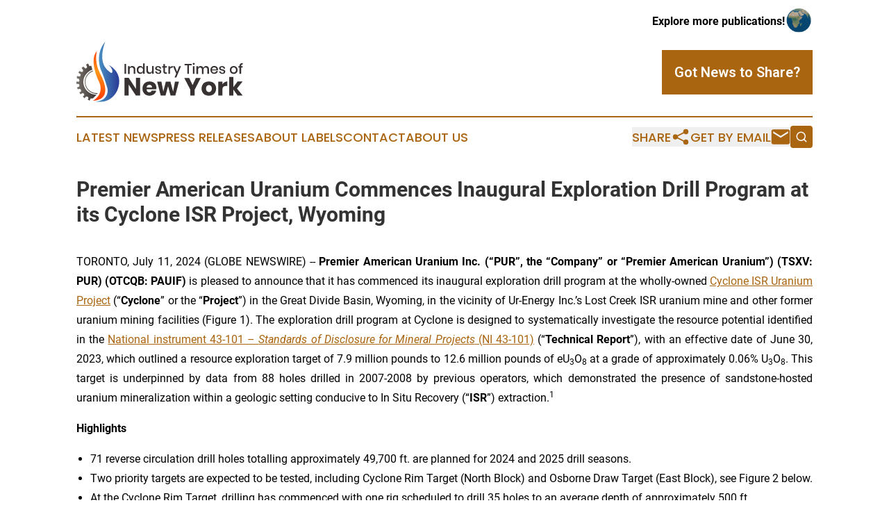

--- FILE ---
content_type: text/html;charset=utf-8
request_url: https://www.industrytimesnewyork.com/article/726789981-premier-american-uranium-commences-inaugural-exploration-drill-program-at-its-cyclone-isr-project-wyoming
body_size: 11573
content:
<!DOCTYPE html>
<html lang="en">
<head>
  <title>Premier American Uranium Commences Inaugural Exploration Drill Program  at its Cyclone ISR Project, Wyoming | Industry Times of New York</title>
  <meta charset="utf-8">
  <meta name="viewport" content="width=device-width, initial-scale=1">
    <meta name="description" content="Industry Times of New York is an online news publication focusing on industries in the New York: The best news from New York on industries and services">
    <link rel="icon" href="https://cdn.newsmatics.com/agp/sites/industrytimesnewyork-favicon-1.png" type="image/png">
  <meta name="csrf-token" content="fYgONIHdCBMGudHic4HJFeI8ZCiFARzust730birdmc=">
  <meta name="csrf-param" content="authenticity_token">
  <link href="/css/styles.min.css?v1d0b8e25eaccc1ca72b30a2f13195adabfa54991" rel="stylesheet" data-turbo-track="reload">
  <link rel="stylesheet" href="/plugins/vanilla-cookieconsent/cookieconsent.css?v1d0b8e25eaccc1ca72b30a2f13195adabfa54991">
  
<style type="text/css">
    :root {
        --color-primary-background: rgba(170, 101, 17, 0.4);
        --color-primary: #aa6511;
        --color-secondary: #283A94;
    }
</style>

  <script type="importmap">
    {
      "imports": {
          "adController": "/js/controllers/adController.js?v1d0b8e25eaccc1ca72b30a2f13195adabfa54991",
          "alertDialog": "/js/controllers/alertDialog.js?v1d0b8e25eaccc1ca72b30a2f13195adabfa54991",
          "articleListController": "/js/controllers/articleListController.js?v1d0b8e25eaccc1ca72b30a2f13195adabfa54991",
          "dialog": "/js/controllers/dialog.js?v1d0b8e25eaccc1ca72b30a2f13195adabfa54991",
          "flashMessage": "/js/controllers/flashMessage.js?v1d0b8e25eaccc1ca72b30a2f13195adabfa54991",
          "gptAdController": "/js/controllers/gptAdController.js?v1d0b8e25eaccc1ca72b30a2f13195adabfa54991",
          "hamburgerController": "/js/controllers/hamburgerController.js?v1d0b8e25eaccc1ca72b30a2f13195adabfa54991",
          "labelsDescription": "/js/controllers/labelsDescription.js?v1d0b8e25eaccc1ca72b30a2f13195adabfa54991",
          "searchController": "/js/controllers/searchController.js?v1d0b8e25eaccc1ca72b30a2f13195adabfa54991",
          "videoController": "/js/controllers/videoController.js?v1d0b8e25eaccc1ca72b30a2f13195adabfa54991",
          "navigationController": "/js/controllers/navigationController.js?v1d0b8e25eaccc1ca72b30a2f13195adabfa54991"          
      }
    }
  </script>
  <script>
      (function(w,d,s,l,i){w[l]=w[l]||[];w[l].push({'gtm.start':
      new Date().getTime(),event:'gtm.js'});var f=d.getElementsByTagName(s)[0],
      j=d.createElement(s),dl=l!='dataLayer'?'&l='+l:'';j.async=true;
      j.src='https://www.googletagmanager.com/gtm.js?id='+i+dl;
      f.parentNode.insertBefore(j,f);
      })(window,document,'script','dataLayer','GTM-KGCXW2X');
  </script>

  <script>
    window.dataLayer.push({
      'cookie_settings': 'delta'
    });
  </script>
</head>
<body class="df-5 is-subpage">
<noscript>
  <iframe src="https://www.googletagmanager.com/ns.html?id=GTM-KGCXW2X"
          height="0" width="0" style="display:none;visibility:hidden"></iframe>
</noscript>
<div class="layout">

  <!-- Top banner -->
  <div class="max-md:hidden w-full content universal-ribbon-inner flex justify-end items-center">
    <a href="https://www.affinitygrouppublishing.com/" target="_blank" class="brands">
      <span class="font-bold text-black">Explore more publications!</span>
      <div>
        <img src="/images/globe.png" height="40" width="40" class="icon-globe"/>
      </div>
    </a>
  </div>
  <header data-controller="hamburger">
  <div class="content">
    <div class="header-top">
      <div class="flex gap-2 masthead-container justify-between items-center">
        <div class="mr-4 logo-container">
          <a href="/">
              <img src="https://cdn.newsmatics.com/agp/sites/industrytimesnewyork-logo-1.svg" alt="Industry Times of New York"
                class="max-md:!h-[60px] lg:!max-h-[115px]" height="87"
                width="auto" />
          </a>
        </div>
        <button class="hamburger relative w-8 h-6">
          <span aria-hidden="true"
            class="block absolute h-[2px] w-9 bg-[--color-primary] transform transition duration-500 ease-in-out -translate-y-[15px]"></span>
          <span aria-hidden="true"
            class="block absolute h-[2px] w-7 bg-[--color-primary] transform transition duration-500 ease-in-out translate-x-[7px]"></span>
          <span aria-hidden="true"
            class="block absolute h-[2px] w-9 bg-[--color-primary] transform transition duration-500 ease-in-out translate-y-[15px]"></span>
        </button>
        <a href="/submit-news" class="max-md:hidden button button-upload-content button-primary w-fit">
          <span>Got News to Share?</span>
        </a>
      </div>
      <!--  Screen size line  -->
      <div class="absolute bottom-0 -ml-[20px] w-screen h-[1px] bg-[--color-primary] z-50 md:hidden">
      </div>
    </div>
    <!-- Navigation bar -->
    <div class="navigation is-hidden-on-mobile" id="main-navigation">
      <div class="w-full md:hidden">
        <div data-controller="search" class="relative w-full">
  <div data-search-target="form" class="relative active">
    <form data-action="submit->search#performSearch" class="search-form">
      <input type="text" name="query" placeholder="Search..." data-search-target="input" class="search-input md:hidden" />
      <button type="button" data-action="click->search#toggle" data-search-target="icon" class="button-search">
        <img height="18" width="18" src="/images/search.svg" />
      </button>
    </form>
  </div>
</div>

      </div>
      <nav class="navigation-part">
          <a href="/latest-news" class="nav-link">
            Latest News
          </a>
          <a href="/press-releases" class="nav-link">
            Press Releases
          </a>
          <a href="/about-labels" class="nav-link">
            About Labels
          </a>
          <a href="/contact" class="nav-link">
            Contact
          </a>
          <a href="/about" class="nav-link">
            About Us
          </a>
      </nav>
      <div class="w-full md:w-auto md:justify-end">
        <div data-controller="navigation" class="header-actions hidden">
  <button class="nav-link flex gap-1 items-center" onclick="window.ShareDialog.openDialog()">
    <span data-navigation-target="text">
      Share
    </span>
    <span class="icon-share"></span>
  </button>
  <button onclick="window.AlertDialog.openDialog()" class="nav-link nav-link-email flex items-center gap-1.5">
    <span data-navigation-target="text">
      Get by Email
    </span>
    <span class="icon-mail"></span>
  </button>
  <div class="max-md:hidden">
    <div data-controller="search" class="relative w-full">
  <div data-search-target="form" class="relative active">
    <form data-action="submit->search#performSearch" class="search-form">
      <input type="text" name="query" placeholder="Search..." data-search-target="input" class="search-input md:hidden" />
      <button type="button" data-action="click->search#toggle" data-search-target="icon" class="button-search">
        <img height="18" width="18" src="/images/search.svg" />
      </button>
    </form>
  </div>
</div>

  </div>
</div>

      </div>
      <a href="/submit-news" class="md:hidden uppercase button button-upload-content button-primary w-fit">
        <span>Got News to Share?</span>
      </a>
      <a href="https://www.affinitygrouppublishing.com/" target="_blank" class="nav-link-agp">
        Explore more publications!
        <img src="/images/globe.png" height="35" width="35" />
      </a>
    </div>
  </div>
</header>

  <div id="main-content" class="content">
    <div id="flash-message"></div>
    <h1>Premier American Uranium Commences Inaugural Exploration Drill Program  at its Cyclone ISR Project, Wyoming</h1>
<div class="press-release">
  
      <p align="justify">TORONTO, July  11, 2024  (GLOBE NEWSWIRE) -- <strong>Premier American Uranium Inc. (&#x201C;PUR&#x201D;, </strong><strong>the &#x201C;Company&#x201D; </strong><strong>or &#x201C;Premier American Uranium&#x201D;) (TSXV: PUR) (OTCQB: PAUIF) </strong>is pleased to announce that it has commenced its inaugural exploration drill program at the wholly-owned <a href="https://www.globenewswire.com/Tracker?data=nWqQG59kvZUuu0qZvxxHsAHcmpbrcNxY3NNgMau_Zut5qhs9MTCFYzRLJMg0moJywe5qBE6m_Zg3c8D7QZh2mzyAndIldgRm4FVh6O08dBFJEu4KArYqjvGPiAOhp-k27hN23yUL2Nrub6gIIM7c7Q==" rel="nofollow" target="_blank">Cyclone ISR Uranium Project</a> (&#x201C;<strong>Cyclone</strong>&#x201D; or the &#x201C;<strong>Project</strong>&#x201D;) in the Great Divide Basin, Wyoming, in the vicinity of Ur-Energy Inc.&#x2019;s Lost Creek ISR uranium mine and other former uranium mining facilities (Figure 1). The exploration drill program at Cyclone is designed to systematically investigate the resource potential identified in the <a href="https://www.globenewswire.com/Tracker?data=[base64]" rel="nofollow" target="_blank">National instrument 43-101 &#x2013; <em>Standards of Disclosure for Mineral Projects</em> (NI 43-101)</a> (&#x201C;<strong>Technical Report</strong>&#x201D;), with an effective date of June 30, 2023, which outlined a resource exploration target of 7.9 million pounds to 12.6 million pounds of eU<sub>3</sub>O<sub>8</sub> at a grade of approximately 0.06% U<sub>3</sub>O<sub>8</sub>. This target is underpinned by data from 88 holes drilled in 2007-2008 by previous operators, which demonstrated the presence of sandstone-hosted uranium mineralization within a geologic setting conducive to In Situ Recovery (&#x201C;<strong>ISR</strong>&#x201D;) extraction.<sup>1</sup><br></p>  <p align="justify"><strong>Highlights </strong></p>  <ul type="disc">
<li style="text-align:justify;">71 reverse circulation drill holes totalling approximately 49,700 ft. are planned for 2024 and 2025 drill seasons.</li>
<li style="text-align:justify;">Two priority targets are expected to be tested, including Cyclone Rim Target (North Block) and Osborne Draw Target (East Block), see Figure 2 below.</li>
<li style="text-align:justify;">At the Cyclone Rim Target, drilling has commenced with one rig scheduled to drill 35 holes to an average depth of approximately&#xA0;500&#xA0;ft.</li>
<li style="text-align:justify;">At the Osborne Draw Target, drilling is anticipated for the 2025 season (~July to October) and contemplates approximately 36 drill holes with an average depth of ~800 ft.</li>
<li style="text-align:justify;">The budget for the program is approximately US$2.3 million.</li>
<li style="text-align:justify;">The reverse circulation drilling services contract has been awarded to Boart Longyear.</li>
</ul>  <p align="justify">Colin Healey, CEO of PUR commented,&#xA0;&#x201C;We are extremely excited to have mobilized for the inaugural exploration program at Cyclone. With the systematic approach we have put in place, we believe we are in the best position possible to locate and delineate uranium resources at the targets. We are proud of our technical and regulatory teams&#x2019; success in designing and permitting the exploration program in Wyoming and look forward to announcing results of drilling in due course throughout the summer. Additionally, we wish to acknowledge the support of the US Bureau of Land Management (BLM), Wyoming Department of Environmental Quality and the Wyoming Game and Fish Department throughout the permitting process and look forward to strengthening these working relationships as we advance the Project. Exploration is a key pillar of PUR&#x2019;s strategy to unlock value for shareholders from our portfolio of US assets in premium jurisdictions and today&#x2019;s announcement is a major milestone in PUR&#x2019;s short history as we commence exploration drilling at Cyclone.&#x201D;</p>  <p align="justify"><strong>Cyclone Project </strong></p>  <p align="justify">The Cyclone Project is situated in the Wyoming Basin physiographic province in south-central Wyoming and within the Great Divide Basin (Figure 1). Uranium mineralization occurs in the Tertiary Battle Spring Formation as sandstone-hosted roll-fronts. PUR&#x2019;s mineral holdings include 1,150 unpatented mining claims and 7 State leases. In total, the Project comprises approximately 27,629 acres. The area was explored by various companies and the US government beginning in the 1950&#x2019;s.&#xA0;</p>  <p align="justify">Wyoming has led the US in uranium mining since 1995, and since the first uranium mines started operating in 1951, the state has produced more than 238 million pounds of uranium concentrate. Wyoming hosts the largest known economic uranium ore reserves in the US, which are located in the Powder River Basin, Great Divide Basin, Shirley Basin, and Gas Hills (Wind River Basin).<sup>2</sup></p>  <p align="center"><strong>Figure 1: Location of the Cyclone Project, Great Divide Basin, Wyoming</strong></p>  <p align="center"><img alt="Location of the Cyclone Project, Great Divide Basin, Wyoming" height="443" name="GNW_RichHtml_External_IMG" src="https://ml.globenewswire.com/Resource/Download/90c4d15b-a175-42d5-97e0-c4d361517dc0/picture1.jpg" width="600"><br></p>  <p align="justify"><strong>Exploration Drilling at Cyclone Project </strong></p>  <p align="justify">The Project consists of two target areas known as the Cyclone Rim Target (North Block) and the Osborne Draw Target (East Block). PUR expects to drill-test both targets in a fully permitted, staged, program totalling approximately US$2.3 million (~71 holes, ~49,700 ft.) that will span the 2024 and 2025 drilling seasons.</p>  <p align="center"><strong>Figure 2: Drill Targets with Radiometrics at the Cyclone Project, Great Divide Basin, Wyoming</strong></p>  <p align="center"><img alt="Drill Targets with Radiometrics at the Cyclone Project, Great Divide Basin, Wyoming" height="313" name="GNW_RichHtml_External_IMG" src="https://ml.globenewswire.com/Resource/Download/b887935b-1542-4068-b1e6-be277b01a081/picture2.jpg" width="464"><br></p>  <p align="justify">The first stage of drilling envisions the completion of approximately 35 holes at the Cyclone Rim target this summer, and now underway, carrying an average depth of approximately 500 ft. (total of ~17,500 ft.). Mineralization at the Cyclone Rim target occurs at approximately 400 ft.</p>  <p align="justify">The majority of the drilling on the Osborne Draw target is expected to occur during the 2025 drilling season (~July to October), with the potential, weather and time permitting, to conduct some initial drilling this year. Mineralization at the Osborne Draw target occurs at approximately 700 ft. Approximately 36 holes drilled to an average depth of ~800 feet (total of ~28,800 ft.) are planned.</p>  <p align="justify"><strong>Qualified Person Statement</strong></p>  <p align="justify">The scientific and technical information contained in this news release was reviewed and approved by Dean T. Wilton, PG, CPG, MAIG, a consultant of PUR who is a &#x201C;Qualified Person&#x201D; (as defined in National Instrument 43-101 - <em>Standards of Disclosure for Mineral Projects</em>).</p>  <p align="justify">For additional information regarding the Company&#x2019;s Cyclone Project, including data verification related to certain scientific and technical information described in this news release, please see the Technical Report titled &#x201C;Technical Report on the Cyclone Rim Uranium Project, Great Divide Basin, Wyoming, USA&#x201D; dated June 30, 2023, which is available under the Company&#x2019;s profile on SEDAR+ at www.sedarplus.ca.</p>  <p align="justify"><strong>About Premier American Uranium</strong></p>  <p align="justify">Premier American Uranium Inc. is focused on the consolidation, exploration, and development of uranium projects in the United States. One of PUR&#x2019;s key strengths is the extensive land holdings in three prominent uranium-producing regions in the United States: the Grants Mineral Belt of New Mexico, the Great Divide Basin of Wyoming and the Uravan Mineral Belt of Colorado. With a rich history of past production and both current and historic uranium mineral resources, PUR has work programs underway to advance its portfolio.</p>  <p align="justify">Backed by Sachem Cove Partners, IsoEnergy Ltd., Mega Uranium Ltd., and additional corporate and institutional investors, and an unparalleled team with U.S. uranium experience, PUR&#x2019;s positioning in the market represents a compelling opportunity, as uranium fundamentals are currently the strongest they have been&#xA0;in&#xA0;more than a&#xA0;decade.</p>  <p align="justify">For More Information, Please Contact:</p>  <p align="justify"><strong>Premier American Uranium Inc.</strong><br>Colin Healey, CEO<br>info@premierur.com<br>Toll-Free: 1-833-223-4673<br>Twitter: @PremierAUranium<br><a href="https://www.globenewswire.com/Tracker?data=_Gugu8rkqFFLYUy3cn2u5-BdpsSI1-jAQ0N2hp2_axJsD-VufIe6sBq1wl-YRo98dqCmsbvjjEY3mcLxuqsfCUk7BaN2tD1l2m8mJLI-0Xo=" rel="nofollow" target="_blank">www.premierur.com</a></p>  <p align="justify">Neither TSX Venture Exchange nor its Regulations Services Provider (as that term is defined in policies of the TSX Venture Exchange) accepts responsibility for the adequacy or accuracy of this news release.</p>  <p align="justify"><strong><em>Cautionary Statement Regarding Forward-Looking Information</em></strong></p>  <p align="justify"><em>This news release contains &#x201C;forward-looking information&#x201D; within the meaning of applicable Canadian securities laws. Forward-looking information includes, but is not limited to, statements with respect to, planned exploration activities; anticipated exploration results; whether additional exploration will result in the exploration target will be delineated as a mineral resource; the potential for mineral resource identification at the Cyclone Project; and other activities, events or developments that are expected, anticipated or may occur in the future. Generally, but not always, forward-looking information and statements can be identified by the use of words such as &#x201C;plans&#x201D;, &#x201C;expects&#x201D;, &#x201C;is expected&#x201D;, &#x201C;budget&#x201D;, &#x201C;scheduled&#x201D;, &#x201C;estimates&#x201D;, &#x201C;forecasts&#x201D;, &#x201C;intends&#x201D;, &#x201C;anticipates&#x201D;, or &#x201C;believes&#x201D; or the negative connotation thereof or variations of such words and phrases or statements that certain actions, events or results &#x201C;may&#x201D;, &#x201C;could&#x201D;, &#x201C;would&#x201D;, &#x201C;might&#x201D; or &#x201C;will be taken&#x201D;, &#x201C;occur&#x201D; or &#x201C;be achieved&#x201D; or the negative connotation thereof.</em></p>  <p align="justify"><em>Forward-looking information and statements are based on our current expectations, beliefs, assumptions, estimates and forecasts about PUR&#x2019;s business and the industry and markets in which it operates. Such forward-information and statements are based on numerous assumptions, including among others, that the planned exploration activities will be completed as an anticipated and that the results of such exploration activities are as anticipated, that additional exploration will result in the exploration target being delineated as a mineral resource the price of uranium, the anticipated cost of planned exploration activities, that general business and economic conditions will not change in a material adverse manner, that financing will be available if and when needed and on reasonable terms, that third party contractors, equipment and supplies and governmental and other approvals required to conduct the Company&#x2019;s planned exploration activities will be available on reasonable terms and in a timely manner. Although the assumptions made by PUR in providing forward-looking information or making forward-looking statements are considered reasonable by management at the time, there can be no assurance that such assumptions will prove to be accurate. </em></p>  <p align="justify"><em>Forward-looking information and statements also involve known and unknown risks and uncertainties and other factors, which may cause actual results, performances and achievements of Premier American Uranium to differ materially from any projections of results, performances and achievements of Premier American Uranium expressed or implied by such forward-looking information or statements, including, among others: limited operating history, negative operating cash flow and dependence on third party financing, uncertainty of additional financing, delays or failure to obtain required permits and regulatory approvals, changes in mineral resources, that additional exploration may not result in the exploration target being delineated as a mineral resource, no known mineral reserves, aboriginal title and consultation issues, reliance on key management and other personnel; potential downturns in economic conditions; availability of third party contractors; availability of equipment and supplies; failure of equipment to operate as anticipated; accidents, effects of weather and other natural phenomena and other risks associated with the mineral exploration industry; changes in laws and regulation, competition, and uninsurable risks and the risk factors with respect to Premier American Uranium set out in PUR&#x2019;s annual information form for the year ended December 31, 2023 and the other documents of PUR filed with the Canadian securities regulators and available under PUR&#x2019;s profile on SEDAR+ at&#xA0;</em><a href="https://www.globenewswire.com/Tracker?data=HWUsQ_Lg-3GLUBPq6H4gV91nMncVukA1ftM-tsTxs7MCK2Uv_TnSlBgO381KkBt9edG9oNl1ukxczNBQ3HivjQ==" rel="nofollow" target="_blank"><em>www.sedarplus.ca</em></a><em>.</em></p>  <p align="justify"><em>Although PUR has attempted to identify important factors that could cause actual actions, events or results to differ materially from those contained in the forward-looking information or implied by forward-looking information, there may be other factors that cause results not to be as anticipated, estimated or intended. There can be no assurance that forward-looking information and statements will prove to be accurate, as actual results and future events could differ materially from those anticipated, estimated or intended. Accordingly, readers should not place undue reliance on forward-looking statements or information. PUR undertakes no obligation to update or reissue forward-looking information as a result of new information or events except as required by applicable securities laws.</em></p>  <hr>  <p align="justify"><sup>1</sup> See Technical Report on the Cyclone Rim Uranium Project, Great Divide Basin Wyoming, USA, with an effective date of June 30, 2023, prepared by BRS Engineering Inc., Douglas L. Beahm. P.E. P.G.</p>  <p align="justify">This is not a current estimate of mineral resources or reserves. The potential quantities and grades of the exploration target are conceptual in nature and there has been insufficient exploration to date to define a current mineral resource. Furthermore, it is uncertain if additional exploration will result in the exploration target being delineated as a mineral resource.</p>  <p align="justify">As determined by BRS Engineering Inc., sufficient historical exploration data is available for the North and East claim blocks to define an exploration target, which shows a range of 6.5 million short tons averaging 0.06% U3O8 (7.9 million lbs. U3O8) to 10.5 million short tons averaging 0.06% U3O8 (12.6 million lbs. U3O8). The potential quantity and grade of this exploration target is conceptual in nature and based on the geologic interpretation that mineralization is Sandstone Type mineralization, aerial radiometric anomalies, and indications of the presence of oxidation reduction interfaces with mineralization from available drill data. There has been insufficient exploration to define a mineral resource and it is uncertain if a mineral resource will be delineated. For the definition of the exploration target, the following criteria based on direct knowledge and experience in the area and similar sandstone hosted uranium deposits in Wyoming was used: (i) a minimum cut-off grade of 0.02% U3O8 and a grade thickness product (GT) of 0.10, (ii) a radiometric disequilibrium factor of 1, and (iii) a bulk density of 16 cubic feet per ton.</p>  <p><sup>2</sup> <a href="https://www.globenewswire.com/Tracker?data=DFGicK440x7CcbPFSnyNHTwE81lJ5aPruilH_jYj-BAuX6robK9FP7TlHLrQoixWAGhZ7yUhwSwA9J9Oev8OmU-PSS44q11cznNv3P1eJpkev3xd1sTgdyyhFm6n4w6hrHgYK2eqqnZYfhjgMt7U91qZQBEigCYty0zBdA_EBwcSnF6fxEhLKjHRq-xldod-" rel="nofollow" target="_blank">Uranium resources summary of 2023 (wyo.gov)</a></p>  <p>Photos accompanying this announcement are available at </p>  <p><a href="https://www.globenewswire.com/Tracker?data=[base64]" rel="nofollow" target="_blank">https://www.globenewswire.com/NewsRoom/AttachmentNg/90c4d15b-a175-42d5-97e0-c4d361517dc0</a></p>  <p><a href="https://www.globenewswire.com/Tracker?data=[base64]" rel="nofollow" target="_blank">https://www.globenewswire.com/NewsRoom/AttachmentNg/b887935b-1542-4068-b1e6-be277b01a081</a></p> <img class="__GNW8366DE3E__IMG" src="https://www.globenewswire.com/newsroom/ti?nf=OTE3NjE5OCM2MzYyMDU0IzIyNjQ1MTM="> <br><img src="https://ml.globenewswire.com/media/NzE4OWZmN2ItNTZiNi00NTk0LThjMTktNzhmMTg0MjBmYzA1LTEyNzYwNjM=/tiny/Premier-American-Uranium-Inc.png" referrerpolicy="no-referrer-when-downgrade"><p><a href="https://www.globenewswire.com/NewsRoom/AttachmentNg/992b1d85-b157-4afb-a351-bd3960b8e4bd" rel="nofollow"><img src="https://ml.globenewswire.com/media/992b1d85-b157-4afb-a351-bd3960b8e4bd/small/premier-american-uranium-inc-logo-jpg.jpg" border="0" width="150" height="128" alt="Primary Logo"></a></p>
<div style="padding:0px;width: 100%;">
<div style="clear:both"></div>
<div style="float: right;padding-left:20px">
<div><h5>Figure 1</h5></div>
<div> <a target="_blank" href="https://www.globenewswire.com/NewsRoom/AttachmentNg/90c4d15b-a175-42d5-97e0-c4d361517dc0/en" rel="nofollow"><img src="https://ml.globenewswire.com/media/90c4d15b-a175-42d5-97e0-c4d361517dc0/medium/figure-1.jpg"> </a>
</div>
<p></p>
<div> <h5>Location of the Cyclone Project, Great Divide Basin, Wyoming</h5>
</div>
<div><h5>Figure 2</h5></div>
<div> <a target="_blank" href="https://www.globenewswire.com/NewsRoom/AttachmentNg/b887935b-1542-4068-b1e6-be277b01a081/en" rel="nofollow"><img src="https://ml.globenewswire.com/media/b887935b-1542-4068-b1e6-be277b01a081/medium/figure-2.jpg"> </a>
</div>
<p></p>
<div> <h5>Drill Targets with Radiometrics at the Cyclone Project, Great Divide Basin, Wyoming</h5>
</div>
</div>
</div>
    <p>
  Legal Disclaimer:
</p>
<p>
  EIN Presswire provides this news content "as is" without warranty of any kind. We do not accept any responsibility or liability
  for the accuracy, content, images, videos, licenses, completeness, legality, or reliability of the information contained in this
  article. If you have any complaints or copyright issues related to this article, kindly contact the author above.
</p>
<img class="prtr" src="https://www.einpresswire.com/tracking/article.gif?t=5&a=XwDgW7bKQSo7boFD&i=NtmYWlmm5gorO9oC" alt="">
</div>

  </div>
</div>
<footer class="footer footer-with-line">
  <div class="content flex flex-col">
    <p class="footer-text text-sm mb-4 order-2 lg:order-1">© 1995-2026 Newsmatics Inc. dba Affinity Group Publishing &amp; Industry Times of New York. All Rights Reserved.</p>
    <div class="footer-nav lg:mt-2 mb-[30px] lg:mb-0 flex gap-7 flex-wrap justify-center order-1 lg:order-2">
        <a href="/about" class="footer-link">About</a>
        <a href="/archive" class="footer-link">Press Release Archive</a>
        <a href="/submit-news" class="footer-link">Submit Press Release</a>
        <a href="/legal/terms" class="footer-link">Terms &amp; Conditions</a>
        <a href="/legal/dmca" class="footer-link">Copyright/DMCA Policy</a>
        <a href="/legal/privacy" class="footer-link">Privacy Policy</a>
        <a href="/contact" class="footer-link">Contact</a>
    </div>
  </div>
</footer>
<div data-controller="dialog" data-dialog-url-value="/" data-action="click->dialog#clickOutside">
  <dialog
    class="modal-shadow fixed backdrop:bg-black/20 z-40 text-left bg-white rounded-full w-[350px] h-[350px] overflow-visible"
    data-dialog-target="modal"
  >
    <div class="text-center h-full flex items-center justify-center">
      <button data-action="click->dialog#close" type="button" class="modal-share-close-button">
        ✖
      </button>
      <div>
        <div class="mb-4">
          <h3 class="font-bold text-[28px] mb-3">Share us</h3>
          <span class="text-[14px]">on your social networks:</span>
        </div>
        <div class="flex gap-6 justify-center text-center">
          <a href="https://www.facebook.com/sharer.php?u=https://www.industrytimesnewyork.com" class="flex flex-col items-center font-bold text-[#4a4a4a] text-sm" target="_blank">
            <span class="h-[55px] flex items-center">
              <img width="40px" src="/images/fb.png" alt="Facebook" class="mb-2">
            </span>
            <span class="text-[14px]">
              Facebook
            </span>
          </a>
          <a href="https://www.linkedin.com/sharing/share-offsite/?url=https://www.industrytimesnewyork.com" class="flex flex-col items-center font-bold text-[#4a4a4a] text-sm" target="_blank">
            <span class="h-[55px] flex items-center">
              <img width="40px" height="40px" src="/images/linkedin.png" alt="LinkedIn" class="mb-2">
            </span>
            <span class="text-[14px]">
            LinkedIn
            </span>
          </a>
        </div>
      </div>
    </div>
  </dialog>
</div>

<div data-controller="alert-dialog" data-action="click->alert-dialog#clickOutside">
  <dialog
    class="fixed backdrop:bg-black/20 modal-shadow z-40 text-left bg-white rounded-full w-full max-w-[450px] aspect-square overflow-visible"
    data-alert-dialog-target="modal">
    <div class="flex items-center text-center -mt-4 h-full flex-1 p-8 md:p-12">
      <button data-action="click->alert-dialog#close" type="button" class="modal-close-button">
        ✖
      </button>
      <div class="w-full" data-alert-dialog-target="subscribeForm">
        <img class="w-8 mx-auto mb-4" src="/images/agps.svg" alt="AGPs" />
        <p class="md:text-lg">Get the latest news on this topic.</p>
        <h3 class="dialog-title mt-4">SIGN UP FOR FREE TODAY</h3>
        <form data-action="submit->alert-dialog#submit" method="POST" action="/alerts">
  <input type="hidden" name="authenticity_token" value="fYgONIHdCBMGudHic4HJFeI8ZCiFARzust730birdmc=">

  <input data-alert-dialog-target="fullnameInput" type="text" name="fullname" id="fullname" autocomplete="off" tabindex="-1">
  <label>
    <input data-alert-dialog-target="emailInput" placeholder="Email address" name="email" type="email"
      value=""
      class="rounded-xs mb-2 block w-full bg-white px-4 py-2 text-gray-900 border-[1px] border-solid border-gray-600 focus:border-2 focus:border-gray-800 placeholder:text-gray-400"
      required>
  </label>
  <div class="text-red-400 text-sm" data-alert-dialog-target="errorMessage"></div>

  <input data-alert-dialog-target="timestampInput" type="hidden" name="timestamp" value="1768963301" autocomplete="off" tabindex="-1">

  <input type="submit" value="Sign Up"
    class="!rounded-[3px] w-full mt-2 mb-4 bg-primary px-5 py-2 leading-5 font-semibold text-white hover:color-primary/75 cursor-pointer">
</form>
<a data-action="click->alert-dialog#close" class="text-black underline hover:no-underline inline-block mb-4" href="#">No Thanks</a>
<p class="text-[15px] leading-[22px]">
  By signing to this email alert, you<br /> agree to our
  <a href="/legal/terms" class="underline text-primary hover:no-underline" target="_blank">Terms & Conditions</a>
</p>

      </div>
      <div data-alert-dialog-target="checkEmail" class="hidden">
        <img class="inline-block w-9" src="/images/envelope.svg" />
        <h3 class="dialog-title">Check Your Email</h3>
        <p class="text-lg mb-12">We sent a one-time activation link to <b data-alert-dialog-target="userEmail"></b>.
          Just click on the link to
          continue.</p>
        <p class="text-lg">If you don't see the email in your inbox, check your spam folder or <a
            class="underline text-primary hover:no-underline" data-action="click->alert-dialog#showForm" href="#">try
            again</a>
        </p>
      </div>

      <!-- activated -->
      <div data-alert-dialog-target="activated" class="hidden">
        <img class="w-8 mx-auto mb-4" src="/images/agps.svg" alt="AGPs" />
        <h3 class="dialog-title">SUCCESS</h3>
        <p class="text-lg">You have successfully confirmed your email and are subscribed to <b>
            Industry Times of New York
          </b> daily
          news alert.</p>
      </div>
      <!-- alreadyActivated -->
      <div data-alert-dialog-target="alreadyActivated" class="hidden">
        <img class="w-8 mx-auto mb-4" src="/images/agps.svg" alt="AGPs" />
        <h3 class="dialog-title">Alert was already activated</h3>
        <p class="text-lg">It looks like you have already confirmed and are receiving the <b>
            Industry Times of New York
          </b> daily news
          alert.</p>
      </div>
      <!-- activateErrorMessage -->
      <div data-alert-dialog-target="activateErrorMessage" class="hidden">
        <img class="w-8 mx-auto mb-4" src="/images/agps.svg" alt="AGPs" />
        <h3 class="dialog-title">Oops!</h3>
        <p class="text-lg mb-4">It looks like something went wrong. Please try again.</p>
        <form data-action="submit->alert-dialog#submit" method="POST" action="/alerts">
  <input type="hidden" name="authenticity_token" value="fYgONIHdCBMGudHic4HJFeI8ZCiFARzust730birdmc=">

  <input data-alert-dialog-target="fullnameInput" type="text" name="fullname" id="fullname" autocomplete="off" tabindex="-1">
  <label>
    <input data-alert-dialog-target="emailInput" placeholder="Email address" name="email" type="email"
      value=""
      class="rounded-xs mb-2 block w-full bg-white px-4 py-2 text-gray-900 border-[1px] border-solid border-gray-600 focus:border-2 focus:border-gray-800 placeholder:text-gray-400"
      required>
  </label>
  <div class="text-red-400 text-sm" data-alert-dialog-target="errorMessage"></div>

  <input data-alert-dialog-target="timestampInput" type="hidden" name="timestamp" value="1768963301" autocomplete="off" tabindex="-1">

  <input type="submit" value="Sign Up"
    class="!rounded-[3px] w-full mt-2 mb-4 bg-primary px-5 py-2 leading-5 font-semibold text-white hover:color-primary/75 cursor-pointer">
</form>
<a data-action="click->alert-dialog#close" class="text-black underline hover:no-underline inline-block mb-4" href="#">No Thanks</a>
<p class="text-[15px] leading-[22px]">
  By signing to this email alert, you<br /> agree to our
  <a href="/legal/terms" class="underline text-primary hover:no-underline" target="_blank">Terms & Conditions</a>
</p>

      </div>

      <!-- deactivated -->
      <div data-alert-dialog-target="deactivated" class="hidden">
        <img class="w-8 mx-auto mb-4" src="/images/agps.svg" alt="AGPs" />
        <h3 class="dialog-title">You are Unsubscribed!</h3>
        <p class="text-lg">You are no longer receiving the <b>
            Industry Times of New York
          </b>daily news alert.</p>
      </div>
      <!-- alreadyDeactivated -->
      <div data-alert-dialog-target="alreadyDeactivated" class="hidden">
        <img class="w-8 mx-auto mb-4" src="/images/agps.svg" alt="AGPs" />
        <h3 class="dialog-title">You have already unsubscribed!</h3>
        <p class="text-lg">You are no longer receiving the <b>
            Industry Times of New York
          </b> daily news alert.</p>
      </div>
      <!-- deactivateErrorMessage -->
      <div data-alert-dialog-target="deactivateErrorMessage" class="hidden">
        <img class="w-8 mx-auto mb-4" src="/images/agps.svg" alt="AGPs" />
        <h3 class="dialog-title">Oops!</h3>
        <p class="text-lg">Try clicking the Unsubscribe link in the email again and if it still doesn't work, <a
            href="/contact">contact us</a></p>
      </div>
    </div>
  </dialog>
</div>

<script src="/plugins/vanilla-cookieconsent/cookieconsent.umd.js?v1d0b8e25eaccc1ca72b30a2f13195adabfa54991"></script>
  <script src="/js/cookieconsent.js?v1d0b8e25eaccc1ca72b30a2f13195adabfa54991"></script>

<script type="module" src="/js/app.js?v1d0b8e25eaccc1ca72b30a2f13195adabfa54991"></script>
</body>
</html>


--- FILE ---
content_type: image/svg+xml
request_url: https://cdn.newsmatics.com/agp/sites/industrytimesnewyork-logo-1.svg
body_size: 13002
content:
<?xml version="1.0" encoding="UTF-8" standalone="no"?>
<svg
   xmlns:dc="http://purl.org/dc/elements/1.1/"
   xmlns:cc="http://creativecommons.org/ns#"
   xmlns:rdf="http://www.w3.org/1999/02/22-rdf-syntax-ns#"
   xmlns:svg="http://www.w3.org/2000/svg"
   xmlns="http://www.w3.org/2000/svg"
   viewBox="78.9 63.3 240.4 87.201664"
   width="240.39999"
   height="87.201668"
   version="1.1"
   id="svg88">
  <metadata
     id="metadata92">
    <rdf:RDF>
      <cc:Work
         rdf:about="">
        <dc:format>image/svg+xml</dc:format>
        <dc:type
           rdf:resource="http://purl.org/dc/dcmitype/StillImage" />
      </cc:Work>
    </rdf:RDF>
  </metadata>
  <defs
     id="defs4">
    <style
       type="text/css"
       id="style2">
	.st0{display:none;}
	.st1{display:inline;fill:#BD272E;}
	.st2{display:inline;fill:#8097A6;}
	.st3{display:inline;fill:#1B3454;}
	.st4{display:inline;fill:#989FA4;}
	.st5{fill:#373131;}
	.st6{fill:url(#SVGID_1_);}
	.st7{fill:url(#SVGID_2_);}
	.st8{fill:url(#SVGID_3_);}
	.st9{fill:url(#SVGID_4_);}
</style>
  </defs>
  <g
     id="g86">
    <g
       id="g36">
      <path
         class="st5"
         d="m 150.7,95.5 v 14.2 h -2.3 V 95.5 Z"
         id="path6" />
      <path
         class="st5"
         d="m 162.8,99.7 c 0.8,0.8 1.2,2 1.2,3.6 v 6.5 h -2.3 v -6.2 c 0,-1 -0.3,-1.8 -0.8,-2.3 -0.5,-0.5 -1.2,-0.8 -2.1,-0.8 -0.9,0 -1.6,0.3 -2.2,0.9 -0.6,0.6 -0.8,1.4 -0.8,2.6 v 5.9 h -2.3 V 98.6 h 2.3 v 2.4 c 0.3,-0.8 0.8,-1.5 1.5,-1.9 0.7,-0.5 1.5,-0.7 2.4,-0.7 1.3,0.1 2.3,0.5 3.1,1.3 z"
         id="path8" />
      <path
         class="st5"
         d="m 173.7,99.2 c 0.7,0.5 1.2,1.2 1.5,2 v -6.4 h 2.3 v 14.9 h -2.3 v -2.6 c -0.3,0.8 -0.8,1.5 -1.5,2 -0.7,0.5 -1.6,0.7 -2.6,0.7 -1,0 -1.8,-0.2 -2.6,-0.7 -0.8,-0.5 -1.4,-1.1 -1.8,-2 -0.4,-0.9 -0.6,-1.9 -0.6,-3 0,-1.2 0.2,-2.2 0.6,-3 0.4,-0.9 1,-1.5 1.8,-2 0.8,-0.5 1.6,-0.7 2.6,-0.7 1,0.1 1.9,0.4 2.6,0.8 z m -4.4,2.3 c -0.6,0.7 -0.9,1.6 -0.9,2.7 0,1.1 0.3,2 0.9,2.7 0.6,0.7 1.4,1 2.5,1 0.6,0 1.2,-0.2 1.7,-0.5 0.5,-0.3 0.9,-0.7 1.2,-1.3 0.3,-0.6 0.4,-1.2 0.4,-1.9 0,-0.7 -0.1,-1.4 -0.4,-1.9 -0.3,-0.6 -0.7,-1 -1.2,-1.3 -0.5,-0.3 -1.1,-0.5 -1.7,-0.5 -1,0 -1.8,0.3 -2.5,1 z"
         id="path10" />
      <path
         class="st5"
         d="m 190.5,98.6 v 11.1 h -2.3 v -2.4 c -0.3,0.8 -0.8,1.5 -1.5,1.9 -0.7,0.5 -1.5,0.7 -2.4,0.7 -1.3,0 -2.3,-0.4 -3.1,-1.3 -0.8,-0.8 -1.2,-2 -1.2,-3.6 v -6.5 h 2.3 v 6.2 c 0,1 0.3,1.8 0.8,2.3 0.5,0.5 1.2,0.8 2.1,0.8 0.9,0 1.6,-0.3 2.2,-0.9 0.6,-0.6 0.8,-1.5 0.8,-2.6 v -5.9 h 2.3 z"
         id="path12" />
      <path
         class="st5"
         d="m 200,99.5 c 0.8,0.7 1.3,1.6 1.4,2.7 h -2.2 c -0.1,-0.6 -0.4,-1.1 -0.8,-1.5 -0.4,-0.4 -1,-0.6 -1.7,-0.6 -0.6,0 -1,0.1 -1.3,0.4 -0.3,0.3 -0.5,0.6 -0.5,1.1 0,0.3 0.1,0.6 0.3,0.8 0.2,0.2 0.5,0.4 0.9,0.5 0.3,0.1 0.8,0.3 1.5,0.4 0.8,0.2 1.5,0.4 2,0.6 0.5,0.2 1,0.5 1.3,1 0.4,0.4 0.6,1 0.6,1.8 0,0.9 -0.4,1.7 -1.1,2.3 -0.7,0.6 -1.7,0.9 -2.9,0.9 -1.4,0 -2.5,-0.3 -3.4,-1 -0.9,-0.7 -1.4,-1.5 -1.5,-2.7 h 2.2 c 0.1,0.6 0.3,1.1 0.8,1.5 0.5,0.4 1.1,0.6 1.9,0.6 0.6,0 1,-0.1 1.3,-0.4 0.3,-0.3 0.5,-0.7 0.5,-1.1 0,-0.4 -0.1,-0.7 -0.4,-0.9 -0.2,-0.2 -0.5,-0.4 -0.9,-0.5 -0.4,-0.1 -0.9,-0.3 -1.5,-0.4 -0.8,-0.2 -1.5,-0.4 -2,-0.6 -0.5,-0.2 -0.9,-0.5 -1.3,-0.9 -0.4,-0.4 -0.5,-1 -0.5,-1.7 0,-0.9 0.4,-1.7 1.1,-2.3 0.7,-0.6 1.7,-0.9 2.9,-0.9 1.5,-0.1 2.6,0.2 3.3,0.9 z"
         id="path14" />
      <path
         class="st5"
         d="m 209.5,107.8 v 2 h -1.4 c -1.2,0 -2.1,-0.3 -2.7,-0.9 -0.6,-0.6 -0.9,-1.5 -0.9,-2.9 v -5.4 h -1.6 v -2 h 1.6 v -2.8 h 2.3 v 2.8 h 2.7 v 2 h -2.7 v 5.5 c 0,0.6 0.1,1.1 0.4,1.3 0.2,0.2 0.6,0.4 1.2,0.4 z"
         id="path16" />
      <path
         class="st5"
         d="m 215.6,99.1 c 0.7,-0.4 1.5,-0.6 2.4,-0.6 v 2.5 h -0.7 c -1,0 -1.8,0.2 -2.4,0.7 -0.6,0.5 -0.9,1.3 -0.9,2.4 v 5.6 h -2.3 V 98.6 h 2.3 v 2.2 c 0.3,-0.7 0.9,-1.3 1.6,-1.7 z"
         id="path18" />
      <path
         class="st5"
         d="m 221,98.6 3.3,8.2 3.1,-8.2 h 2.6 l -6.7,16.4 h -2.6 l 2.4,-5.5 -4.7,-10.9 z"
         id="path20" />
      <path
         class="st5"
         d="m 245.4,95.5 v 1.9 h -4 v 12.4 h -2.3 V 97.4 h -4 v -1.9 z"
         id="path22" />
      <path
         class="st5"
         d="m 247.2,94.4 c 0.3,-0.3 0.6,-0.4 1.1,-0.4 0.5,0 0.8,0.1 1.1,0.4 0.3,0.3 0.4,0.6 0.4,1 0,0.4 -0.1,0.7 -0.4,0.9 -0.3,0.2 -0.6,0.4 -1.1,0.4 -0.5,0 -0.8,-0.1 -1.1,-0.4 -0.3,-0.2 -0.4,-0.6 -0.4,-0.9 0,-0.4 0.1,-0.7 0.4,-1 z m 2.2,4.2 v 11.1 h -2.3 V 98.6 Z"
         id="path24" />
      <path
         class="st5"
         d="m 269.2,99.7 c 0.8,0.8 1.2,2 1.2,3.6 v 6.5 h -2.3 v -6.2 c 0,-1 -0.2,-1.7 -0.7,-2.2 -0.5,-0.5 -1.1,-0.8 -2,-0.8 -0.9,0 -1.6,0.3 -2.1,0.9 -0.5,0.6 -0.8,1.4 -0.8,2.5 v 5.9 h -2.3 v -6.2 c 0,-1 -0.2,-1.7 -0.7,-2.2 -0.5,-0.5 -1.1,-0.8 -2,-0.8 -0.9,0 -1.6,0.3 -2.1,0.9 -0.5,0.6 -0.8,1.4 -0.8,2.5 v 5.9 h -2.3 V 98.6 h 2.3 v 2.4 c 0.3,-0.8 0.8,-1.4 1.4,-1.9 0.7,-0.4 1.4,-0.6 2.3,-0.6 0.9,0 1.7,0.2 2.4,0.7 0.7,0.5 1.2,1.1 1.5,2 0.3,-0.8 0.8,-1.5 1.6,-2 0.7,-0.5 1.5,-0.7 2.4,-0.7 1.2,0 2.3,0.4 3,1.2 z"
         id="path26" />
      <path
         class="st5"
         d="m 283.3,104.7 h -8.6 c 0,1.1 0.4,2 0.9,2.5 0.6,0.6 1.3,0.8 2.2,0.8 0.8,0 1.4,-0.2 1.9,-0.6 0.5,-0.4 0.9,-0.9 1,-1.6 h 2.5 c -0.1,0.8 -0.5,1.5 -0.9,2.1 -0.5,0.6 -1.1,1.1 -1.8,1.4 -0.8,0.3 -1.6,0.5 -2.5,0.5 -1.1,0 -2,-0.2 -2.9,-0.7 -0.8,-0.5 -1.5,-1.1 -1.9,-2 -0.5,-0.9 -0.7,-1.9 -0.7,-3 0,-1.2 0.2,-2.2 0.7,-3 0.5,-0.9 1.1,-1.5 1.9,-2 0.8,-0.5 1.8,-0.7 2.9,-0.7 1.1,0 2,0.2 2.9,0.7 0.8,0.5 1.4,1.1 1.9,1.9 0.4,0.8 0.7,1.7 0.7,2.6 -0.1,0.4 -0.1,0.8 -0.2,1.1 z m -2.6,-2.9 c -0.3,-0.5 -0.7,-0.9 -1.1,-1.1 -0.5,-0.2 -1,-0.4 -1.6,-0.4 -0.9,0 -1.7,0.3 -2.3,0.8 -0.6,0.6 -0.9,1.4 -1,2.4 h 6.3 c 0.1,-0.6 0,-1.2 -0.3,-1.7 z"
         id="path28" />
      <path
         class="st5"
         d="m 292.4,99.5 c 0.8,0.7 1.3,1.6 1.4,2.7 h -2.2 c -0.1,-0.6 -0.4,-1.1 -0.8,-1.5 -0.4,-0.4 -1,-0.6 -1.7,-0.6 -0.6,0 -1,0.1 -1.3,0.4 -0.3,0.3 -0.5,0.6 -0.5,1.1 0,0.3 0.1,0.6 0.3,0.8 0.2,0.2 0.5,0.4 0.9,0.5 0.3,0.1 0.8,0.3 1.5,0.4 0.8,0.2 1.5,0.4 2,0.6 0.5,0.2 1,0.5 1.3,1 0.4,0.4 0.6,1 0.6,1.8 0,0.9 -0.4,1.7 -1.1,2.3 -0.7,0.6 -1.7,0.9 -2.9,0.9 -1.4,0 -2.5,-0.3 -3.4,-1 -0.9,-0.6 -1.4,-1.5 -1.5,-2.7 h 2.2 c 0.1,0.6 0.3,1.1 0.8,1.5 0.5,0.4 1.1,0.6 1.9,0.6 0.6,0 1,-0.1 1.3,-0.4 0.3,-0.3 0.5,-0.7 0.5,-1.1 0,-0.4 -0.1,-0.7 -0.4,-0.9 -0.2,-0.2 -0.5,-0.4 -0.9,-0.5 -0.4,-0.1 -0.9,-0.3 -1.5,-0.4 -0.8,-0.2 -1.5,-0.4 -2,-0.6 -0.5,-0.2 -0.9,-0.5 -1.3,-0.9 -0.4,-0.4 -0.5,-1 -0.5,-1.7 0,-0.9 0.4,-1.7 1.1,-2.3 0.7,-0.6 1.7,-0.9 2.9,-0.9 1.5,-0.1 2.5,0.2 3.3,0.9 z"
         id="path30" />
      <path
         class="st5"
         d="m 309,99.2 c 0.9,0.5 1.5,1.1 2,2 0.5,0.9 0.7,1.9 0.7,3 0,1.2 -0.2,2.2 -0.7,3 -0.5,0.9 -1.2,1.5 -2,2 -0.9,0.5 -1.8,0.7 -2.9,0.7 -1.1,0 -2,-0.2 -2.9,-0.7 -0.9,-0.5 -1.5,-1.1 -2,-2 -0.5,-0.9 -0.7,-1.9 -0.7,-3 0,-1.2 0.2,-2.2 0.7,-3 0.5,-0.9 1.2,-1.5 2,-2 0.9,-0.5 1.8,-0.7 2.9,-0.7 1.1,0 2,0.2 2.9,0.7 z m -4.5,1.7 c -0.5,0.3 -0.9,0.7 -1.2,1.2 -0.3,0.6 -0.5,1.2 -0.5,2 0,0.8 0.2,1.5 0.5,2.1 0.3,0.6 0.7,1 1.2,1.2 0.5,0.3 1,0.4 1.6,0.4 0.6,0 1.1,-0.1 1.6,-0.4 0.5,-0.3 0.9,-0.7 1.2,-1.2 0.3,-0.6 0.5,-1.2 0.5,-2.1 0,-0.8 -0.2,-1.5 -0.5,-2 -0.3,-0.6 -0.7,-1 -1.2,-1.2 -0.5,-0.3 -1,-0.4 -1.6,-0.4 -0.6,0 -1.1,0.1 -1.6,0.4 z"
         id="path32" />
      <path
         class="st5"
         d="m 317.3,96.8 c -0.4,0.3 -0.5,0.9 -0.5,1.7 v 0.2 h 2.4 v 2 h -2.4 v 9.1 h -2.3 v -9.1 H 313 v -2 h 1.5 v -0.4 c 0,-1.4 0.4,-2.4 1.2,-3.1 0.8,-0.7 2,-1 3.6,-0.9 v 2 c -1,0 -1.7,0.1 -2,0.5 z"
         id="path34" />
    </g>
    <g
       id="g52">
      <path
         class="st5"
         d="m 171,141.1 h -6.2 l -10.3,-15.6 v 15.6 h -6.2 v -25.5 h 6.2 l 10.3,15.8 v -15.8 h 6.2 z"
         id="path38" />
      <path
         class="st5"
         d="m 194.2,132.2 h -13.9 c 0.1,1.5 0.5,2.6 1.2,3.3 0.7,0.7 1.6,1 2.7,1 0.9,0 1.7,-0.2 2.3,-0.7 0.6,-0.5 1,-1 1.2,-1.8 h 6.5 c -0.3,1.4 -0.8,2.7 -1.7,3.8 -0.9,1.1 -2,2 -3.4,2.6 -1.4,0.6 -2.9,1 -4.6,1 -2,0 -3.7,-0.4 -5.2,-1.2 -1.5,-0.8 -2.7,-2 -3.6,-3.6 -0.9,-1.6 -1.3,-3.4 -1.3,-5.5 0,-2.1 0.4,-3.9 1.3,-5.5 0.9,-1.6 2,-2.7 3.6,-3.6 1.5,-0.8 3.3,-1.2 5.3,-1.2 2,0 3.7,0.4 5.3,1.2 1.5,0.8 2.7,2 3.5,3.4 0.8,1.5 1.2,3.2 1.2,5.1 -0.2,0.6 -0.3,1.1 -0.4,1.7 z m -7.1,-5.6 c -0.7,-0.7 -1.6,-1 -2.7,-1 -1.1,0 -2.1,0.3 -2.8,1 -0.7,0.7 -1.2,1.7 -1.3,3 h 7.9 c 0,-1.3 -0.4,-2.3 -1.1,-3 z"
         id="path40" />
      <path
         class="st5"
         d="m 227,121 -5.2,20.1 h -6.9 l -3.6,-13.5 -3.7,13.5 h -6.9 L 195.5,121 h 6.2 l 2.7,14.5 3.7,-14.5 h 6.6 l 3.9,14.5 2.7,-14.5 z"
         id="path42" />
      <path
         class="st5"
         d="m 258.5,115.7 -8.8,17 v 8.5 h -6.2 v -8.5 l -8.8,-17 h 7.1 l 4.9,10.4 4.9,-10.4 z"
         id="path44" />
      <path
         class="st5"
         d="m 275.6,122 c 1.6,0.8 2.8,2 3.7,3.6 0.9,1.6 1.4,3.4 1.4,5.5 0,2.1 -0.5,3.9 -1.4,5.5 -0.9,1.6 -2.1,2.8 -3.7,3.6 -1.6,0.8 -3.4,1.2 -5.4,1.2 -2,0 -3.8,-0.4 -5.4,-1.2 -1.6,-0.8 -2.8,-2 -3.7,-3.6 -0.9,-1.6 -1.4,-3.4 -1.4,-5.5 0,-2.1 0.5,-3.9 1.4,-5.5 0.9,-1.6 2.1,-2.8 3.7,-3.6 1.6,-0.8 3.4,-1.2 5.4,-1.2 2,0 3.8,0.4 5.4,1.2 z m -8.3,5.4 c -0.8,0.9 -1.2,2.1 -1.2,3.7 0,1.6 0.4,2.8 1.2,3.7 0.8,0.8 1.8,1.3 3,1.3 1.2,0 2.2,-0.4 3,-1.3 0.8,-0.8 1.2,-2.1 1.2,-3.7 0,-1.6 -0.4,-2.8 -1.2,-3.7 -0.8,-0.9 -1.8,-1.3 -3,-1.3 -1.2,0 -2.2,0.4 -3,1.3 z"
         id="path46" />
      <path
         class="st5"
         d="m 293,121.9 c 1.2,-0.7 2.5,-1.1 3.9,-1.1 v 6.6 h -1.8 c -1.6,0 -2.9,0.3 -3.8,1 -0.9,0.7 -1.4,1.9 -1.4,3.5 v 9.2 h -6.2 V 121 h 6.2 v 3.8 c 0.9,-1.2 1.9,-2.2 3.1,-2.9 z"
         id="path48" />
      <path
         class="st5"
         d="m 311.7,141.1 -6,-8.5 v 8.5 h -6.2 v -26.7 h 6.2 V 129 l 6,-8.1 h 7.2 l -8.1,10.1 8.3,10.1 z"
         id="path50" />
    </g>
    <linearGradient
       id="SVGID_1_"
       gradientUnits="userSpaceOnUse"
       x1="105.8396"
       y1="106.8"
       x2="140.74561"
       y2="106.8">
      <stop
         offset="0"
         style="stop-color:#4FA0CB"
         id="stop54" />
      <stop
         offset="1"
         style="stop-color:#283A94"
         id="stop56" />
    </linearGradient>
    <path
       class="st6"
       d="m 120.6,63.3 c 0,0 -12.4,28.6 4.4,42.1 0.5,0.4 1,0.8 1.5,1.3 1.2,1.1 3.7,3.2 4.3,0.2 0.2,-1.1 0,-2.3 -0.4,-3.3 -0.8,-1.8 -2.4,-5 -5.5,-6.9 0,0 20.7,8.9 14.8,31.9 -2,7.7 -6.8,14.6 -13.8,18.4 -4.9,2.7 -11.5,4.4 -20,3 0,0 5,-0.1 9.9,-2.4 6.5,-3.1 9.6,-10.6 7.7,-17.5 -1.7,-5.9 -5,-16.8 -9.2,-26.1 -0.1,-0.2 -9.4,-22.4 6.3,-40.7 z"
       id="path59"
       style="fill:url(#SVGID_1_)" />
    <linearGradient
       id="SVGID_2_"
       gradientUnits="userSpaceOnUse"
       x1="111.7869"
       y1="76.614098"
       x2="111.7869"
       y2="148.614">
      <stop
         offset="0"
         style="stop-color:#FF3B00"
         id="stop61" />
      <stop
         offset="0.4116"
         style="stop-color:#FF971A"
         id="stop63" />
      <stop
         offset="1"
         style="stop-color:#FF3B00"
         id="stop65" />
    </linearGradient>
    <path
       class="st7"
       d="m 108.6,76.6 c 0,0 -4.1,11.9 2.8,29 0.8,2.1 1.8,4.1 2.9,6.1 3.5,6.6 17.3,35.5 -11.4,36.9 0,0 18.1,-8.8 7.9,-29.2 0,0 -14.2,-29.4 -2.2,-42.8 z"
       id="path68"
       style="fill:url(#SVGID_2_)" />
    <g
       id="g84">
      <linearGradient
         id="SVGID_3_"
         gradientUnits="userSpaceOnUse"
         x1="78.953499"
         y1="121.8405"
         x2="108.3259"
         y2="121.8405">
        <stop
           offset="0"
           style="stop-color:#7A736D"
           id="stop70" />
        <stop
           offset="1"
           style="stop-color:#373131"
           id="stop72" />
      </linearGradient>
      <path
         class="st8"
         d="m 101.9,103.6 -1.7,-6 c 0,0 -1.1,1.7 -2.7,0.7 l -1.7,-3.3 -3,1.3 1.4,3.2 c 0,0 0.2,3.2 -3,2.2 l -2.4,-2.4 -2.3,2 1.9,2.8 c 0,0 1,3.6 -2.5,2.9 l -2.7,-1.4 -1.4,2.5 3,2.2 c 0,0 0.7,3.2 -1.6,3.3 L 79.7,113 v 3.3 l 2.6,0.7 c 0,0 1.5,1.8 0.6,4.1 h -4 v 3.2 l 3.5,0.2 c 0,0 1.6,1.9 0.4,3.8 l -3,1.1 1,2.7 2.8,-0.6 c 0,0 3.1,1 1.8,3.9 l -2.2,1.3 1.6,2.6 2.8,-1.6 c 0,0 3.1,-0.2 2.5,3.2 l -2,1.6 2.4,2.5 2.5,-2.4 c 0,0 3,-0.3 3.3,2.2 l -1,2.3 2.6,1.4 1.7,-3.2 c 0,0 2.5,0.3 3.4,-0.2 l 5.2,-5.2 c 0,0 -6.8,0.5 -12.7,-4.4 -5.7,-4.8 -8,-12.6 -5.7,-19.7 1.6,-4.3 4.9,-9 12.1,-12.2 z"
         id="path75"
         style="fill:url(#SVGID_3_)" />
      <linearGradient
         id="SVGID_4_"
         gradientUnits="userSpaceOnUse"
         x1="91.008904"
         y1="121.9256"
         x2="109.2461"
         y2="121.9256">
        <stop
           offset="0"
           style="stop-color:#7A736D"
           id="stop77" />
        <stop
           offset="1"
           style="stop-color:#373131"
           id="stop79" />
      </linearGradient>
      <path
         class="st9"
         d="m 109.2,137.7 c -0.3,0 -0.6,0 -1,0 -9,0 -16.2,-7.3 -16.2,-16.2 0,-7 4.4,-13 10.6,-15.2 v 0 -1.2 c -6.8,2.3 -11.7,8.8 -11.7,16.4 0,9.6 7.8,17.3 17.3,17.3 0.3,0 0.6,0 0.9,0 z"
         id="path82"
         style="fill:url(#SVGID_4_)" />
    </g>
  </g>
</svg>
